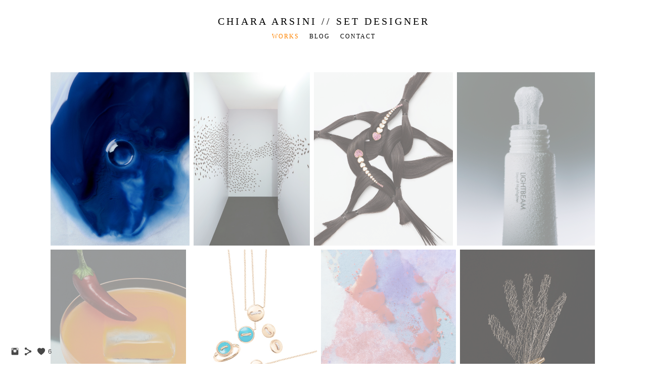

--- FILE ---
content_type: text/html; charset=UTF-8
request_url: https://www.chiaraarsini.com/texture/
body_size: 7285
content:
<!doctype html>
<html lang="it" site-body ng-controller="baseController" prefix="og: http://ogp.me/ns#">
<head>
        <title>TEXTURES</title>
    <base href="/">
    <meta charset="UTF-8">
    <meta http-equiv="X-UA-Compatible" content="IE=edge,chrome=1">
    <meta name="viewport" content="width=device-width, initial-scale=1">

    <link rel="manifest" href="/manifest.webmanifest">

	
    <meta name="keywords" content="chiaraarsini.com, TEXTURES, ">
    <meta name="generator" content="chiaraarsini.com">
    <meta name="author" content="chiaraarsini.com">

    <meta itemprop="name" content="TEXTURES">
    <meta itemprop="url" content="https://www.chiaraarsini.com/texture/">

    <link rel="alternate" type="application/rss+xml" title="RSS TEXTURES" href="/extra/rss" />
    <!-- Open Graph data -->
    <meta property="og:title" name="title" content="TEXTURES">

	
    <meta property="og:site_name" content="chiara arsini">
    <meta property="og:url" content="https://www.chiaraarsini.com/texture/">
    <meta property="og:type" content="website">

            <!--    This part will not change dynamically: except for Gallery image-->

    <meta property="og:image" content="https://dvqlxo2m2q99q.cloudfront.net/000_clients/492075/page/4920758hevTAzN.jpg">
    <meta property="og:image:height" content="3060">
    <meta property="og:image:width" content="2448">

    
    <meta property="fb:app_id" content="291101395346738">

    <!-- Twitter Card data -->
    <meta name="twitter:url" content="https://www.chiaraarsini.com/texture/">
    <meta name="twitter:title" content="TEXTURES">

	
	<meta name="twitter:site" content="chiara arsini">
    <meta name="twitter:creator" content="chiaraarsini.com">

    <link rel="dns-prefetch" href="https://cdn.portfolioboxdns.com">

    	
    <link rel="icon" href="https://dvqlxo2m2q99q.cloudfront.net/000_clients/492075/file/whatsapp-image-2022-10-21-at-122853-edcbce.jpg" type="image/jpeg" />
    <link rel="shortcut icon" href="https://dvqlxo2m2q99q.cloudfront.net/000_clients/492075/file/whatsapp-image-2022-10-21-at-122853-edcbce.jpg" type="image/jpeg" />

	<!-- sourcecss -->
<link rel="stylesheet" href="https://cdn.portfolioboxdns.com/pb3/application/_output/pb.out.front.ver.1764936980995.css" />
<!-- /sourcecss -->

    

</head>
<body id="pb3-body" pb-style="siteBody.getStyles()" style="visibility: hidden;" ng-cloak class="{{siteBody.getClasses()}}" data-rightclick="{{site.EnableRightClick}}" data-imgshadow="{{site.ThumbDecorationHasShadow}}" data-imgradius="{{site.ThumbDecorationBorderRadius}}"  data-imgborder="{{site.ThumbDecorationBorderWidth}}">

<img ng-if="site.LogoDoUseFile == 1" ng-src="{{site.LogoFilePath}}" alt="" style="display:none;">

<pb-scrol-to-top></pb-scrol-to-top>

<div class="containerNgView" ng-view autoscroll="true" page-font-helper></div>

<div class="base" ng-cloak>
    <div ng-if="base.popup.show" class="popup">
        <div class="bg" ng-click="base.popup.close()"></div>
        <div class="content basePopup">
            <div ng-include="base.popup.view"></div>
        </div>
    </div>
</div>

<logout-front></logout-front>

<script src="https://cdn.portfolioboxdns.com/pb3/application/_output/3rd.out.front.ver.js"></script>

<!-- sourcejs -->
<script src="https://cdn.portfolioboxdns.com/pb3/application/_output/pb.out.front.ver.1764936980995.js"></script>
<!-- /sourcejs -->

    <script>
        $(function(){
            $(document).on("contextmenu",function(e){
                return false;
            });
            $("body").on('mousedown',"img",function(){
                return false;
            });
            document.body.style.webkitTouchCallout='none';

	        $(document).on("dragstart", function() {
		        return false;
	        });
        });
    </script>
	<style>
		img {
			user-drag: none;
			user-select: none;
			-moz-user-select: none;
			-webkit-user-drag: none;
			-webkit-user-select: none;
			-ms-user-select: none;
		}
		[data-role="mobile-body"] .type-galleries main .gallery img{
			pointer-events: none;
		}
	</style>

<script>
    var isLoadedFromServer = true;
    var seeLiveMobApp = "";

    if(seeLiveMobApp == true || seeLiveMobApp == 1){
        if(pb.utils.isMobile() == true){
            pbAng.isMobileFront = seeLiveMobApp;
        }
    }
    var serverData = {
        siteJson : {"Guid":"16187aQjeVmGcqc","Id":492075,"Url":"chiaraarsini.com","IsUnpublished":0,"SecondaryUrl":null,"AccountType":1,"LanguageId":12,"IsSiteLocked":0,"MetaValidationTag":null,"CustomCss":"","CustomHeaderBottom":null,"CustomBodyBottom":"","MobileLogoText":"set designer","MobileMenuBoxColor":"#ffffff","MobileLogoDoUseFile":0,"MobileLogoFileName":null,"MobileLogoFileHeight":null,"MobileLogoFileWidth":null,"MobileLogoFileNameS3Id":null,"MobileLogoFilePath":null,"MobileLogoFontFamily":"'Century Gothic',CenturyGothic,AppleGothic","MobileLogoFontSize":"21px","MobileLogoFontVariant":"","MobileLogoFontColor":"#000000","MobileMenuFontFamily":"'Century Gothic',CenturyGothic,AppleGothic","MobileMenuFontSize":"14px","MobileMenuFontVariant":"","MobileMenuFontColor":"#000000","MobileMenuIconColor":"#000000","SiteTitle":"chiara arsini","SeoKeywords":"","SeoDescription":"set designer","ShowSocialMediaLinks":1,"SocialButtonStyle":1,"SocialButtonColor":"#474747","SocialShowShareButtons":1,"SocialFacebookShareUrl":null,"SocialFacebookUrl":null,"SocialTwitterUrl":null,"SocialFlickrUrl":null,"SocialLinkedInUrl":null,"SocialGooglePlusUrl":null,"SocialPinterestUrl":null,"SocialInstagramUrl":"https:\/\/www.instagram.com\/chiara_arsini","SocialBlogUrl":null,"SocialFollowButton":0,"SocialFacebookPicFileName":null,"SocialHideLikeButton":null,"SocialFacebookPicFileNameS3Id":null,"SocialFacebookPicFilePath":null,"BgImagePosition":1,"BgUseImage":null,"BgColor":"#ffffff","BgFileName":null,"BgFileWidth":null,"BgFileHeight":null,"BgFileNameS3Id":null,"BgFilePath":null,"BgBoxColor":"#ffffff","LogoDoUseFile":0,"LogoText":"chiara arsini \/\/ set designer","LogoFileName":null,"LogoFileHeight":null,"LogoFileWidth":null,"LogoFileNameS3Id":null,"LogoFilePath":null,"LogoDisplayHeight":null,"LogoFontFamily":"'Century Gothic',CenturyGothic,AppleGothic","LogoFontVariant":"","LogoFontSize":"20px","LogoFontColor":"#000000","LogoFontSpacing":"8px","LogoFontUpperCase":1,"ActiveMenuFontIsUnderline":0,"ActiveMenuFontIsItalic":0,"ActiveMenuFontIsBold":0,"ActiveMenuFontColor":"#ff8400","HoverMenuFontIsUnderline":0,"HoverMenuFontIsItalic":0,"HoverMenuFontIsBold":0,"HoverMenuBackgroundColor":null,"ActiveMenuBackgroundColor":null,"MenuFontFamily":"'Century Gothic',CenturyGothic,AppleGothic","MenuFontVariant":"","MenuFontSize":"12px","MenuFontColor":"#000000","MenuFontColorHover":"#ff8400","MenuBoxColor":"#ffffff","MenuBoxBorder":1,"MenuFontSpacing":"8px","MenuFontUpperCase":1,"H1FontFamily":"'Century Gothic',CenturyGothic,AppleGothic","H1FontVariant":"","H1FontColor":"#000000","H1FontSize":"30px","H1Spacing":"2px","H1UpperCase":1,"H2FontFamily":"'Century Gothic',CenturyGothic,AppleGothic","H2FontVariant":"","H2FontColor":"#000000","H2FontSize":"18px","H2Spacing":"1px","H2UpperCase":1,"H3FontFamily":"'Century Gothic',CenturyGothic,AppleGothic","H3FontVariant":"","H3FontColor":"#000000","H3FontSize":"17px","H3Spacing":"1px","H3UpperCase":0,"PFontFamily":"'Helvetica Neue',Helvetica,Arial,sans-serif","PFontVariant":"","PFontColor":"#474747","PFontSize":"12px","PLineHeight":"30px","PLinkColor":"#ff8400","PLinkColorHover":"#474747","PSpacing":"1px","PUpperCase":0,"ListFontFamily":"'Century Gothic',CenturyGothic,AppleGothic","ListFontVariant":"","ListFontColor":"#474747","ListFontSize":"8px","ListSpacing":"4px","ListUpperCase":1,"ButtonColor":"#000000","ButtonHoverColor":"#555555","ButtonTextColor":"#ffffff","SiteWidth":null,"ImageQuality":null,"DznLayoutGuid":1,"DsnLayoutViewFile":"horizontal01","DsnLayoutTitle":"horizontal01","DsnLayoutType":"wide","DsnMobileLayoutGuid":1,"DsnMobileLayoutViewFile":"mobilemenu01","DsnMobileLayoutTitle":"mobilemenu01","FaviconFileNameS3Id":0,"FaviconFileName":"whatsapp-image-2022-10-21-at-122853-edcbce.jpg","FaviconFilePath":"https:\/\/dvqlxo2m2q99q.cloudfront.net\/000_clients\/492075\/file\/whatsapp-image-2022-10-21-at-122853-edcbce.jpg","ThumbDecorationBorderRadius":null,"ThumbDecorationBorderWidth":null,"ThumbDecorationBorderColor":"#474747","ThumbDecorationHasShadow":0,"MobileLogoDisplayHeight":"0px","IsFooterActive":0,"FooterContent":null,"MenuIsInfoBoxActive":0,"MenuInfoBoxText":"","MenuImageFileName":null,"MenuImageFileNameS3Id":null,"MenuImageFilePath":null,"FontCss":"","ShopSettings":{"Guid":"492075jnGZlGFv","SiteId":492075,"ShopName":null,"Email":null,"ResponseSubject":null,"ResponseEmail":null,"ReceiptNote":null,"PaymentMethod":null,"InvoiceDueDays":30,"HasStripeUserData":null,"Address":null,"Zip":null,"City":null,"CountryCode":null,"OrgNr":null,"PayPalEmail":null,"Currency":"USD","ShippingInfo":null,"ReturnPolicy":null,"TermsConditions":null,"ShippingRegions":[{"Guid":"492075wuvqqouO","SiteId":492075,"CountryCode":"US","ShippingCost":0,"created_at":"2025-02-11 17:53:28","updated_at":"2025-02-11 17:53:28"}],"TaxRegions":[]},"UserTranslatedText":{"Guid":"492075LqHhtYjc","SiteId":492075,"Message":"Messaggio","YourName":"Il tuo nome","EnterTheLetters":"Inserisci le lettere","Send":"Invia","ThankYou":"Grazie","Refresh":"Aggiorna","Follow":"Segui","Comment":"Commento","Share":"Condividi","CommentOnPage":"Commento su pagina","ShareTheSite":"Condividi il sito","ShareThePage":"Condividi la pagina","AddToCart":"Aggiungi al carrello","ItemWasAddedToTheCart":"L&#039;articolo \u00e8 stato aggiunto al carrello","Item":"Articolo","YourCart":"Il tuo carrello","YourInfo":"I tuoi dati","Quantity":"Quantit\u00e0","Product":"Prodotto","ItemInCart":"Articolo nel carrello","BillingAddress":"Indirizzo di fatturazione","ShippingAddress":"Indirizzo di spedizione","OrderSummary":"Riepilogo ordine","ProceedToPay":"Procedi al pagamento","Payment":"Pagamento","CardPayTitle":"Informazioni carta di credito","PaypalPayTitle":"Questo negozio utilizza Paypal per elaborare il pagamento","InvoicePayTitle":"Questo negozio utilizza la fattura per riscuotere il pagamento","ProceedToPaypal":"Accedi a Paypal per pagare","ConfirmInvoice":"Conferma e ricevi la fattura","NameOnCard":"Titolare della carta","APrice":"Prezzo","Options":"Opzioni","SelectYourCountry":"Seleziona il tuo paese","Remove":"Elimina","NetPrice":"Prezzo netto","Vat":"IVA","ShippingCost":"Costo di spedizione","TotalPrice":"Prezzo totale","Name":"Nome e cognome","Address":"Indirizzo","Zip":"CAP","City":"Citt\u00e0","State":"Stato\/regione\/provincia","Country":"Paese","Email":"Email","Phone":"Telefono","ShippingInfo":"Dati per la spedizione","Checkout":"Passa alla cassa","Organization":"Organizzazione","DescriptionOrder":"Descrizione","InvoiceDate":"Data fattura","ReceiptDate":"Data ricevuta","AmountDue":"Importo da corrispondere","AmountPaid":"Importo corrisposto","ConfirmAndCheckout":"Conferma e passa alla cassa","Back":"Indietro","Pay":"Paga","ClickToPay":"Clicca per pagare","AnErrorHasOccurred":"Si \u00e8 verificato un errore","PleaseContactUs":"Ti preghiamo di contattarci","Receipt":"Ricevuta","Print":"Stampa","Date":"Data","OrderNr":"Numero d&#039;ordine","PayedWith":"Pagato con","Seller":"Venditore","HereIsYourReceipt":"Ecco la tua ricevuta","AcceptTheTerms":"Accetta le condizioni","Unsubscribe":"Annulla l&#039;abbonamento","ViewThisOnline":"Visualizza online","Price":"Prezzo","SubTotal":"Subtotale","Tax":"Imposte","OrderCompleteMessage":"Scarica la tua ricevuta.","DownloadReceipt":"Scarica la ricevuta","ReturnTo":"Torna al sito","ItemPurchasedFrom":"articoli acquistati da","SameAs":"Idem per","SoldOut":"ESAURITO","ThisPageIsLocked":"Questa pagina \u00e8 bloccata","Invoice":"Fattura","BillTo":"Intestato a:","Ref":"N\u00b0 di riferimento:","DueDate":"Pagabile entro il","Notes":"Note:","CookieMessage":"Utilizziamo i cookie per fornirti la migliore esperienza sul nostro sito. Continuando ad usare il sito accetti l'utilizzo dei cookie.","CompleteOrder":"Completa l'ordine","Prev":"Precedente","Next":"Successivo","Tags":"Tag","Description":"Descrizione","Educations":"Istruzione","Experiences":"Esperienza","Awards":"Premi","Exhibitions":"Mostre","Skills":"Competenze","Interests":"Interessi","Languages":"Lingue","Contacts":"Contatti","Present":"Presente","created_at":"2016-01-19 10:19:37","updated_at":"2016-01-19 10:19:37"},"GoogleAnalyticsSnippet":"","GoogleAnalyticsObjects":null,"EnableRightClick":null,"EnableCookie":0,"EnableRSS":null,"SiteBGThumb":null,"ClubType":null,"ClubMemberAtSiteId":null,"ProfileImageFileName":null,"ProfileImageS3Id":null,"CoverImageFileName":null,"CoverImageS3Id":null,"ProfileImageFilePath":null,"CoverImageFilePath":null,"StandardBgImage":null,"NrOfProLikes":6,"NrOfFreeLikes":0,"NrOfLikes":6,"ClientCountryCode":"IT","HasRequestedSSLCert":3,"CertNextUpdateDate":1731165652,"IsFlickrWizardComplete":null,"FlickrNsId":null,"SignUpAccountType":null,"created_at":1453195177000},
        pageJson : {"Guid":"4920757Glki3N4","PageTitle":"TEXTURES","Uri":"texture","IsStartPage":0,"IsFavorite":0,"IsUnPublished":0,"IsPasswordProtected":0,"SeoDescription":"","BlockContent":"","DescriptionPosition":1,"ListImageMargin":"10px","ListImageSize":0,"BgImage":null,"BgImageHeight":0,"BgImageWidth":0,"BgImagePosition":0,"BgImageS3LocationId":0,"PageBGThumb":null,"AddedToClubId":null,"DznTemplateGuid":360,"DsnTemplateType":"galleries","DsnTemplateSubGroup":"horizontals","DsnTemplatePartDirective":"part-gallery-thumb","DsnTemplateViewFile":"horizontalnew","DsnTemplateProperties":[{"type":"main-text-prop","position":"contentPanel"},{"type":"main-text-position-prop","position":"displaySettings","settings":{"enablePreStyle":0}},{"type":"gallery-prop","position":"contentPanel"},{"type":"image-size-prop","position":"displaySettings"},{"type":"image-margin-prop","position":"displaySettings"},{"type":"show-list-text-prop","position":"displaySettings"},{"type":"listtext-position-prop","position":"displaySettings"}],"DsnTemplateHasPicview":1,"DsnTemplateIsCustom":null,"DsnTemplateCustomTitle":null,"DsnTemplateCustomHtml":"","DsnTemplateCustomCss":"","DsnTemplateCustomJs":"","DznPicviewGuid":10,"DsnPicviewSettings":{"ShowTextPosition":1,"ShowEffect":1,"ShowTiming":1,"ShowPauseTiming":1},"DsnPicviewViewFile":"lightbox","DsnPicViewIsLinkable":0,"Picview":{"Fx":"fade","Timing":10000,"PauseTiming":1,"TextPosition":0,"BgSize":null},"DoShowGalleryItemListText":1,"FirstGalleryItemGuid":"4920758hevTAzN","GalleryItems":[{"Guid":"4920758hevTAzN","SiteId":492075,"PageGuid":"4920757Glki3N4","FileName":"4920758hevTAzN.jpg","S3LocationId":0,"VideoThumbUrl":null,"VideoUrl":null,"VideoItemGuid":null,"Height":3060,"Width":2448,"Idx":0,"ListText":"","TextContent":""},{"Guid":"4920751GHPe3Uk","SiteId":492075,"PageGuid":"4920757Glki3N4","FileName":"4920751GHPe3Uk.jpg","S3LocationId":0,"VideoThumbUrl":null,"VideoUrl":null,"VideoItemGuid":null,"Height":2447,"Width":2981,"Idx":1,"ListText":"","TextContent":""},{"Guid":"492075TcSQ5ziu","SiteId":492075,"PageGuid":"4920757Glki3N4","FileName":"492075TcSQ5ziu.jpg","S3LocationId":0,"VideoThumbUrl":null,"VideoUrl":null,"VideoItemGuid":null,"Height":2448,"Width":2448,"Idx":2,"ListText":"","TextContent":""},{"Guid":"492075YfEtkx0E","SiteId":492075,"PageGuid":"4920757Glki3N4","FileName":"492075YfEtkx0E.jpg","S3LocationId":0,"VideoThumbUrl":null,"VideoUrl":null,"VideoItemGuid":null,"Height":2312,"Width":2425,"Idx":3,"ListText":"","TextContent":""}],"Slideshow":{"Fx":null,"Timing":10000,"PauseTiming":0,"TextPosition":0,"BgSize":null},"AddedToExpo":0,"FontCss":"","CreatedAt":"2016-07-08 15:49:09"},
        menuJson : [{"Guid":"4920751CvR1nHJ","SiteId":492075,"PageGuid":"4920758BxVjky0","Title":"WORKS","Url":"\/works-qi9r","Target":"_self","ListOrder":0,"ParentGuid":null,"created_at":"2025-05-05 16:40:34","updated_at":"2025-05-05 16:40:59","Children":[{"Guid":"492075rkVSu4kp","SiteId":492075,"PageGuid":"492075YXUOlCPL","Title":"COMMERCIAL","Url":"\/commercial-aj8w","Target":"_self","ListOrder":0,"ParentGuid":"4920751CvR1nHJ","created_at":"2025-06-23 19:14:04","updated_at":"2025-06-23 19:14:04","Children":[]},{"Guid":"492075eeIZKDpr","SiteId":492075,"PageGuid":"492075MNgDsMo8","Title":"EDITORIALS","Url":"\/editorials","Target":"_self","ListOrder":1,"ParentGuid":"4920751CvR1nHJ","created_at":"2025-05-05 15:26:10","updated_at":"2025-05-08 17:29:27","Children":[]},{"Guid":"492075mrIqjyvh","SiteId":492075,"PageGuid":"492075ir4B1rVO","Title":"PERSONAL PROJECT","Url":"\/personalproject-98su","Target":"_self","ListOrder":2,"ParentGuid":"4920751CvR1nHJ","created_at":"2025-05-05 15:26:40","updated_at":"2025-05-08 17:30:27","Children":[]},{"Guid":"492075U2iWTR2B","SiteId":492075,"PageGuid":"492075rwmlxmK0","Title":"VIDEO","Url":"\/video","Target":"_self","ListOrder":3,"ParentGuid":"4920751CvR1nHJ","created_at":"2025-05-08 17:25:27","updated_at":"2025-05-08 17:30:27","Children":[]}]},{"Guid":"492075cdEEhhSB","SiteId":492075,"PageGuid":"492075PRMUsJNi","Title":"BLOG","Url":"\/blog-rtwl","Target":"_self","ListOrder":1,"ParentGuid":null,"created_at":"2025-02-11 20:23:46","updated_at":"2025-05-08 17:29:57","Children":[]},{"Guid":"4920758ng4YmrO","SiteId":492075,"PageGuid":"49207513CqShYE","Title":"CONTACT","Url":"\/contact","Target":"_self","ListOrder":2,"ParentGuid":null,"created_at":"2025-02-11 18:29:46","updated_at":"2025-05-08 17:29:57","Children":[]}],
        timestamp: 1768825926,
        resourceVer: 379,
        frontDictionaryJson: {"common":{"text404":"La pagina che stai cercando non esiste!","noStartPage":"Non hai nessuna pagina iniziale","noStartPageText1":"Usa qualsiasi pagina come pagina iniziale o crea una pagina nuova","noStartPageText2":"Come posso usare una pagina esistente come pagina iniziale?","noStartPageText3":"- Clicca su PAGINE (pannello amministratore, a destra)","noStartPageText4":"- Clicca sulla pagina che desideri impostare come pagina iniziale.","noStartPageText5":"- Cambia il valore del comando Pagina iniziale.","noStartPage2":"Il tuo sito non ha nessuna pagina iniziale","loginAt":"Login su","toManage":"per gestire il sito.","toAddContent":"per aggiungere contenuto.","noContent1":"Costruiamo qualcosa di magnifico","noContent11":"Crea la tua prima pagina","noContent111":"Fai clic su Nuova pagina","noContent2":"Clicca su \"Crea pagina\" per aggiungere contenuto","noContent":"Questo sito non ha alcun contenuto","onlinePortfolioWebsite":"Sito con portfolio online","addToCartMessage":"L'articolo \u00e8 stato aggiunto al tuo carrello","iaccepthe":"Accetto le","termsandconditions":"condizioni commerciali","andthe":"e la","returnpolicy":"politica sui resi","admin":"Amministratore","back":"Indietro","edit":"Modifica","appreciate":"Apprezza","portfolioboxLikes":"\"Mi piace\" su Portfoliobox","like":"Mi piace","youCanOnlyLikeOnce":"Puoi cliccare su \"Mi piace\" una sola volta","search":"Cerca","blog":"Blog","allow":"Allow","allowNecessary":"Allow Necessary","leaveWebsite":"Leave Website"},"monthName":{"january":"Gennaio","february":"Febbraio","march":"Marzo","april":"Aprile","may":"Maggio","june":"Giugno","july":"Luglio","august":"Agosto","september":"Settembre","october":"Ottobre","november":"Novembre","december":"Dicembre"}}    };

    var allowinfscroll = "false";
    allowinfscroll = (allowinfscroll == undefined) ? true : (allowinfscroll == 'true') ? true : false;

    var isAdmin = false;
    var addScroll = false;
    var expTimer = false;

    $('body').css({
        visibility: 'visible'
    });

    pb.initializer.start(serverData,isAdmin,function(){
        pbAng.App.start();
    });

    //add for custom JS
    var tempObj = {};
</script>

<script>
    window.pb_analytic = {
        ver: 3,
        s_id: (pb && pb.data && pb.data.site) ? pb.data.site.Id : 0,
        h_s_id: "d140f8cf7e404c1f74628f9c7ed2e7f0",
    }
</script>
<script defer src="https://cdn.portfolioboxdns.com/0000_static/app/analytics.min.js"></script>


<!--<script type="text/javascript" src="https://maps.google.com/maps/api/js?sensor=true"></script>-->


                    <script type="application/ld+json">
                    {
                        "@context": "https://schema.org/",
                        "@type": "WebSite",
                        "url": "https://www.chiaraarsini.com/texture",
                        "name": "chiara arsini",
                        "author": {
                            "@type": "Person",
                            "name": "chiara arsini"
                        },
                        "description": "set designer",
                        "publisher": "chiara arsini"
                    }
                    </script>
                
                        <script type="application/ld+json">
                        {
                            "@context": "https://schema.org/",
                            "@type": "CreativeWork",
                            "url": "https://www.chiaraarsini.com/texture",
                        "image":[
                                {
                                    "@type": "ImageObject",
                                    "image": "https://dvqlxo2m2q99q.cloudfront.net/000_clients/492075/page/4920758hevTAzN.jpg",
                                    "contentUrl": "https://dvqlxo2m2q99q.cloudfront.net/000_clients/492075/page/4920758hevTAzN.jpg",
                                    "description": "No Description",
                                    "name": "TEXTURES",
                                    "height": "3060",
                                    "width": "2448"
                                }
                                ,
                                {
                                    "@type": "ImageObject",
                                    "image": "https://dvqlxo2m2q99q.cloudfront.net/000_clients/492075/page/4920751GHPe3Uk.jpg",
                                    "contentUrl": "https://dvqlxo2m2q99q.cloudfront.net/000_clients/492075/page/4920751GHPe3Uk.jpg",
                                    "description": "No Description",
                                    "name": "TEXTURES",
                                    "height": "2447",
                                    "width": "2981"
                                }
                                ,
                                {
                                    "@type": "ImageObject",
                                    "image": "https://dvqlxo2m2q99q.cloudfront.net/000_clients/492075/page/492075TcSQ5ziu.jpg",
                                    "contentUrl": "https://dvqlxo2m2q99q.cloudfront.net/000_clients/492075/page/492075TcSQ5ziu.jpg",
                                    "description": "No Description",
                                    "name": "TEXTURES",
                                    "height": "2448",
                                    "width": "2448"
                                }
                                ,
                                {
                                    "@type": "ImageObject",
                                    "image": "https://dvqlxo2m2q99q.cloudfront.net/000_clients/492075/page/492075YfEtkx0E.jpg",
                                    "contentUrl": "https://dvqlxo2m2q99q.cloudfront.net/000_clients/492075/page/492075YfEtkx0E.jpg",
                                    "description": "No Description",
                                    "name": "TEXTURES",
                                    "height": "2312",
                                    "width": "2425"
                                }
                                ]
                    }
                    </script>
                    
<script src="https://www.google.com/recaptcha/api.js?render=explicit" defer></script>

</body>
<return-to-mobile-app></return-to-mobile-app>
<public-cookie></public-cookie>
</html>